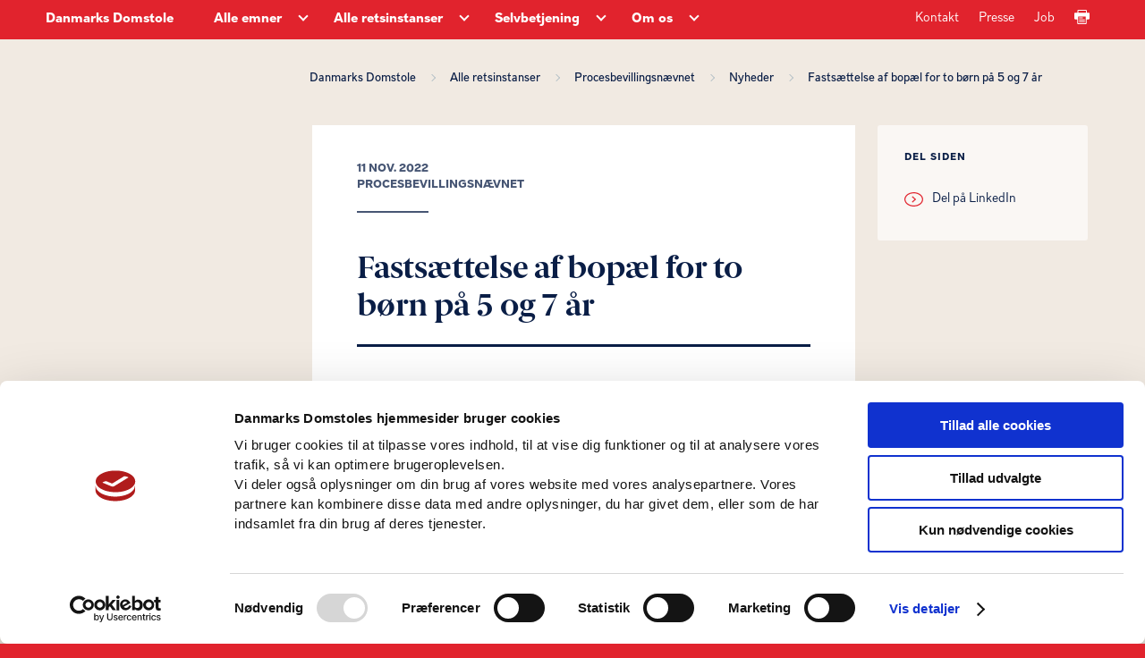

--- FILE ---
content_type: image/svg+xml
request_url: https://www.domstol.dk/media/dwohsqrw/dd-logo-procesbevillingsnaevnet-rgb-70px.svg
body_size: 10851
content:
<?xml version="1.0" encoding="utf-8"?>
<!-- Generator: Adobe Illustrator 24.1.2, SVG Export Plug-In . SVG Version: 6.00 Build 0)  -->
<svg version="1.1" id="Layer_1" xmlns="http://www.w3.org/2000/svg" xmlns:xlink="http://www.w3.org/1999/xlink" x="0px" y="0px"
	 viewBox="0 0 87.8291016 70" style="enable-background:new 0 0 87.8291016 70;" xml:space="preserve">
<style type="text/css">
	.st0{fill:#E1232D;}
	.st1{fill:#FFFFFF;}
</style>
<g>
	<g>
		<path class="st0" d="M43.9145508,69.9999542c24.2531509,0,43.9145508-15.475872,43.9145508-34.5661659
			S68.1677017-0.000016,43.9145508-0.000016C19.6616135-0.000016,0,16.3434963,0,35.4337883
			s19.6617336,34.566227,43.914669,34.566227"/>
	</g>
</g>
<g>
	<path class="st1" d="M12.4858284,46.9534492l-0.9871988-1.4159203l-3.7656488,2.625515l0.9627743,1.3807755
		c0.8681641,1.2451553,2.1368113,1.2560806,3.1660576,0.5383835C13.006587,49.284008,13.2664995,48.0730782,12.4858284,46.9534492z
		 M11.3016891,49.278862c-0.5120974,0.3570976-1.3704758,0.5601158-1.9481125-0.2683678l-0.3781242-0.5421906l2.3849821-1.6629524
		l0.3920345,0.562397C12.2601328,48.0957451,11.9594078,48.8202477,11.3016891,49.278862z"/>
	<path class="st1" d="M15.0026226,50.0700417L10.452487,51.973217l0.6907959,0.7111015l0.8146839-0.3733788l1.3858204,1.4266396
		l-0.3967686,0.8035469l0.6992512,0.7198677l2.038599-4.4886131L15.0026226,50.0700417z M13.7406664,52.9340363
		l-0.9637003-0.9920464l1.8689651-0.8513641L13.7406664,52.9340363z"/>
	<polygon class="st1" points="19.6630287,54.1260109 17.7335682,56.7189636 18.0441837,52.8974495 17.2640343,52.3053818 
		14.4886646,55.9623032 15.2200756,56.5173759 17.1421108,53.9341164 16.8242836,57.7349091 17.6190701,58.3380051 
		20.3944321,54.6810837 	"/>
	<polygon class="st1" points="24.1509132,56.8397446 22.1915665,58.1744537 22.2557735,55.8018379 21.278677,55.2666626 
		19.073431,59.2931557 19.8787251,59.7342453 21.4842777,56.7262764 21.4121361,59.457428 21.5195255,59.5162773 
		23.7791786,57.990078 22.1121082,60.9574471 22.9174042,61.3985367 25.1226501,57.3719368 	"/>
	<path class="st1" d="M27.3783932,58.2941055l-3.342905,3.6274529l0.9245358,0.3584366l0.584959-0.6791611l1.8547459,0.7190475
		l-0.0256596,0.8959846l0.935873,0.3628654l-0.0184479-4.9306183L27.3783932,58.2941055z M27.4253883,61.4239883
		l-1.2896748-0.5000381l1.3439865-1.5534019L27.4253883,61.4239883z"/>
	<path class="st1" d="M32.4369125,59.956028l-1.9395542-0.517662l-1.1835289,4.4347038l0.9283504,0.2477493l0.4544926-1.7029343
		l0.7627335,0.2036476l0.4915905,1.9554253l1.0939636,0.2919617l-0.6153603-2.1088753
		c0.5633202-0.0459671,1.0581017-0.3573112,1.2380447-1.0314102C33.9406433,60.7056732,33.2588081,60.1753349,32.4369125,59.956028z
		 M32.7191925,61.5325089c-0.1152191,0.4317169-0.5007629,0.499836-0.9087715,0.3909035l-0.9165001-0.2445602l0.3140259-1.1767197
		l0.9106255,0.2430077C32.5443001,60.8588142,32.8376083,61.0890465,32.7191925,61.5325089z"/>
	<polygon class="st1" points="37.7114449,60.9977379 35.7012939,62.6116371 35.9937706,60.7307167 35.080471,60.5886993 
		34.3752403,65.1248169 35.2884369,65.2668304 35.5348511,63.682209 36.0548897,63.2860527 37.1633797,65.5583878 
		38.3005295,65.7351303 36.7923737,62.7256203 38.842514,61.1735535 	"/>
	<path class="st1" d="M41.3505478,63.0964203c-0.5414734-0.1781845-0.9315491-0.3231888-0.912899-0.6469994
		c0.0143318-0.2504272,0.3184547-0.4230537,0.7400665-0.3988342c0.4703598,0.0270996,0.7867508,0.3885269,0.8516731,0.539299
		l0.815506-0.4311905c-0.1815872-0.3598824-0.6861649-0.8608513-1.620903-0.9145432
		c-0.9652443-0.0554428-1.6904716,0.4055328-1.7365341,1.2058868c-0.048027,0.836937,0.6264915,1.1515732,1.3063698,1.3744888
		c0.6079369,0.1942635,1.107975,0.3456612,1.0820084,0.7977791c-0.0196838,0.3420486-0.350708,0.5559998-0.8883629,0.5250854
		c-0.5681648-0.0326767-0.8874435-0.44944-1.0122414-0.7324371l-0.8283882,0.4428406
		c0.1561356,0.3766785,0.7237816,1.0590286,1.8051758,1.1211777c1.1179771,0.0643005,1.8574219-0.5368423,1.9044189-1.3555298
		C42.9115753,63.6642761,42.1749115,63.3644791,41.3505478,63.0964203z"/>
	<path class="st1" d="M47.8429222,61.2366295L46.1236,61.3855515l0.3961487,4.5724945l1.6765556-0.1453094
		c1.5119705-0.1309891,2.1543388-1.2246475,2.0460243-2.4744339C50.1218529,61.9482498,49.2023621,61.1188316,47.8429222,61.2366295
		z M48.0624313,64.9767227l-0.6583328,0.0569916l-0.2509537-2.8958435l0.6828728-0.0591469
		c0.8839264-0.0765762,1.3617058,0.5453796,1.4308624,1.3440895C49.3207779,64.0446625,49.0683861,64.889534,48.0624313,64.9767227z
		"/>
	<path class="st1" d="M52.8188896,60.4650307c-1.3334732,0.2631111-1.9584198,1.4285965-1.6976776,2.7500114
		c0.2702141,1.3694382,1.3127556,2.1621704,2.6221085,1.903801c1.2434082-0.2453842,1.9629593-1.3421326,1.6785202-2.7836113
		C55.1658401,61.0378304,54.1342239,60.2055321,52.8188896,60.4650307z M53.5631828,64.2370758
		c-0.7448082,0.1469574-1.3246117-0.3876076-1.4952736-1.2525749c-0.1552086-0.7868538,0.1972466-1.4990883,0.9240189-1.6425476
		c0.7206841-0.1422157,1.318531,0.3888435,1.4773407,1.1937256C54.631588,63.3585014,54.2959251,64.0924835,53.5631828,64.2370758z"
		/>
	<polygon class="st1" points="58.857296,58.9081306 58.4847374,61.2497177 56.8018951,59.575428 55.7421455,59.9195404 
		57.1600227,64.286644 58.0333405,64.0030289 56.9454575,60.7711182 58.8837776,62.6970711 59.0002327,62.6592484 
		59.4394684,59.9677696 60.4556274,63.2165871 61.3291512,62.9330711 59.9112663,58.5659714 	"/>
	<path class="st1" d="M63.2941666,58.9748077c-0.5617752,0.0982132-0.9743156,0.154377-1.1107674-0.1400566
		c-0.1054268-0.2277603,0.0814171-0.5235367,0.4647903-0.7010078c0.4276962-0.1981812,0.8773422-0.0286446,1.0058517,0.0738983
		l0.5159187-0.7653122c-0.329998-0.231781-1.0115242-0.4356346-1.8614464-0.0419464
		c-0.8777466,0.4065628-1.300087,1.1554871-0.9629822,1.8831863c0.3524666,0.7611885,1.0960312,0.7203751,1.8010521,0.5962944
		c0.6279335-0.1155243,1.1405487-0.2179642,1.3310013,0.1931343c0.1440811,0.3111343-0.0469971,0.6560707-0.5359039,0.8824844
		c-0.5166359,0.2393036-0.9950294,0.0222626-1.2385521-0.168499l-0.5219955,0.7814941
		c0.3155632,0.2587814,1.1382828,0.5928917,2.1216621,0.1373787c1.016571-0.4708748,1.3853149-1.3501701,1.0404739-2.0945625
		C64.9392853,58.7391129,64.1479034,58.8222771,63.2941666,58.9748077z"/>
	<polygon class="st1" points="68.2218018,55.1521645 67.7835922,54.4369354 64.5416946,56.4228668 64.9797897,57.1380959 
		66.1909332,56.3961792 68.1513062,59.5963516 68.970932,59.0942535 67.0105591,55.8940811 	"/>
	<path class="st1" d="M69.7595367,52.8056259c-1.0559387,0.855072-1.0643921,2.1772118-0.217041,3.2236633
		c0.8782654,1.0845871,2.1699982,1.298645,3.2069778,0.4590225c0.9847183-0.7973633,1.1089096-2.1029015,0.1844711-3.2445869
		C72.1019592,52.2163353,70.8013535,51.9620934,69.7595367,52.8056259z M72.1785202,55.7928772
		c-0.589798,0.4775696-1.3519135,0.2756805-1.9065781-0.4093513c-0.5045776-0.6230888-0.5255966-1.4173622,0.0499802-1.8833885
		c0.5708466-0.4622192,1.3471909-0.2718697,1.8634033,0.3655434C72.7129898,54.5174217,72.7588425,55.3229294,72.1785202,55.7928772
		z"/>
	<polygon class="st1" points="75.4759827,52.7163773 72.7245331,50.1738205 72.0722733,50.8796654 75.4441376,53.9955368 
		77.5712662,51.6936226 76.9508514,51.1203079 	"/>
	<polygon class="st1" points="78.19384,49.4417992 77.1888123,48.7534637 78.2645416,47.1829605 77.6030045,46.7298126 
		76.5273895,48.3003197 75.7800064,47.7884254 76.9975433,46.0108719 76.3107605,45.5404091 74.5501099,48.1107979 
		78.3375092,50.7049828 80.1222763,48.0992546 79.4354935,47.6287918 	"/>
	<path class="st1" d="M8.933816,34.0693893l-1.6338882-0.1440735l0.0947127-1.0730476
		c0.0790453-0.8961983-0.3287597-1.706337-1.340795-1.7955875c-1.0424371-0.0919266-1.5165009,0.6157722-1.5934877,1.4875469
		L4.27702,34.6232262l4.572392,0.4033737L8.933816,34.0693893z M6.5685239,32.8838043l-0.0855441,0.969368l-1.3046145-0.1150131
		l0.0850229-0.9632874c0.0408125-0.4633522,0.2416711-0.7897377,0.7171841-0.7477913
		C6.4560847,32.0690231,6.6077857,32.438797,6.5685239,32.8838043z"/>
	<path class="st1" d="M9.6097755,29.8723354l-1.6806788-0.5305443l0.2376571-0.7528439l1.97542-0.4031639l0.3408175-1.0795383
		L8.3487539,27.62607c-0.0206089-0.5647621-0.3093796-1.0730438-0.9746265-1.2830791
		c-1.0095572-0.3186569-1.5699897,0.3386497-1.8260937,1.149826l-0.6042299,1.9141006l4.37679,1.381609L9.6097755,29.8723354z
		 M7.4852285,28.2070084l-0.2855797,0.9045448l-1.1613607-0.3665733l0.2837195-0.8987732
		c0.1326361-0.4201717,0.3758516-0.7027588,0.8135438-0.5645561C7.5615902,27.4161396,7.6122994,27.8043652,7.4852285,28.2070084z"
		/>
	<path class="st1" d="M8.6378336,25.63344c1.2123785,0.6908989,2.4935017,0.4207802,3.1541023-0.7383156
		c0.6273165-1.1006603,0.2683678-2.3618946-1.0077047-3.0892773c-1.1484871-0.6546307-2.4524832-0.4186268-3.116076,0.7458286
		C6.9952836,23.7321091,7.4681196,24.9666481,8.6378336,25.63344z M8.4443932,22.9942131
		c0.3636913-0.6381397,1.1561117-0.7429466,1.8685532-0.3368988c0.7285213,0.4152241,1.0640755,1.1488914,0.6943035,1.7976475
		c-0.3757486,0.6592617-1.1590967,0.7482033-1.9247179,0.3118572C8.3859568,24.3697338,8.0777102,23.6376019,8.4443932,22.9942131z"
		/>
	<path class="st1" d="M11.4312305,20.9987946c1.019865,0.870327,2.3268538,0.9232998,3.2130537-0.1152172
		c0.6756506-0.7917004,0.6200008-1.6601734,0.4170761-2.1391869l-0.889802,0.3353481
		c0.1168652,0.2686768,0.1670523,0.7944794-0.1899405,1.2222748c-0.4847841,0.568058-1.2851381,0.4968491-1.9231739-0.0476131
		c-0.6193762-0.5285816-0.8302336-1.3283176-0.3573017-1.8824635c0.3576107-0.419136,0.9140282-0.4675732,1.1445684-0.4076004
		l0.1248055-0.9478264c-0.4684029-0.1019249-1.2803001,0.0099983-1.9241076,0.7644882
		C10.152276,18.8287964,10.4392967,20.1522694,11.4312305,20.9987946z"/>
	<polygon class="st1" points="18.7332306,16.8348198 18.1853771,16.2080173 16.5308723,17.6544437 15.7290783,16.7373276 
		17.1623135,15.4843407 16.6345482,14.8806257 15.2013197,16.1336117 14.6050224,15.4514685 16.2272663,14.0332756 
		15.6793032,13.4065838 13.3334866,15.4572401 16.3551598,18.9137154 	"/>
	<path class="st1" d="M19.4621639,13.7941847c0.6023769-0.2114754,1.0928364-0.3922405,1.3447056-0.0156679
		c0.1906605,0.284955,0.0554523,0.6552477-0.3923435,0.9548416c-0.4732399,0.3165913-0.9794636,0.1764336-1.2496834,0.0257626
		l-0.3942986,0.8530111c0.3518391,0.2066374,1.2164955,0.4090395,2.1171284-0.1935434
		c0.9311295-0.6229858,1.1588898-1.5487633,0.7027512-2.2305975c-0.5344563-0.7989054-1.3032761-0.5939217-2.123003-0.3107166
		c-0.5396099,0.1842642-0.938446,0.303813-1.1189022,0.0341072c-0.1395473-0.2086887-0.0008297-0.5298243,0.350296-0.7646875
		c0.3918285-0.2620821,0.8622894-0.1643839,1.0050201-0.0831699l0.3909016-0.8360128
		c-0.3619404-0.1776686-1.0667572-0.2733088-1.8452606,0.2475462c-0.80406,0.5377579-1.10499,1.3431625-0.6590557,2.0097408
		C18.0568581,14.1818886,18.7849693,14.026269,19.4621639,13.7941847z"/>
	<path class="st1" d="M25.1092548,12.9107637c0.9307175-0.4659252,1.187748-1.2245398,0.7903538-2.0184011
		c-0.2384739-0.4763365-0.6849289-0.6842012-1.1503391-0.6977005c0.147686-0.2655811,0.1776752-0.6434994-0.003191-1.0048227
		c-0.3152618-0.6296835-0.9423733-0.7607756-1.7635403-0.3496771l-1.7356091,0.868782l2.0555019,4.1062603L25.1092548,12.9107637z
		 M22.4053059,9.9713345l0.8322029-0.4166641c0.3777046-0.1891174,0.6159801-0.082449,0.7421246,0.1694269
		c0.1314964,0.2627954,0.0960503,0.520237-0.2707348,0.7038841l-0.8596153,0.430274L22.4053059,9.9713345z M24.051466,11.0575695
		c0.4872532-0.2439432,0.8131237-0.085331,0.9830742,0.2541409c0.1918888,0.3832779,0.1235619,0.7119274-0.3747272,0.9613266
		l-0.8814583,0.4411993l-0.6084576-1.2154751L24.051466,11.0575695z"/>
	<polygon class="st1" points="30.4105797,10.7475653 30.1236687,9.9661808 28.061058,10.7235527 27.6412983,9.5802269 
		29.4281216,8.9241552 29.1518288,8.1714153 27.364996,8.827487 27.0527287,7.9771519 29.0751514,7.2346168 28.7882328,6.4532247 
		25.8638477,7.5269899 27.4459019,11.836072 	"/>
	<polygon class="st1" points="33.5857086,9.8931131 34.0936813,5.0328774 33.1024704,5.2818646 32.7905083,8.9380665 
		30.7816963,5.8648682 29.7963486,6.1124144 32.5351334,10.1570473 	"/>
	
		<rect x="35.774292" y="4.7265453" transform="matrix(0.9868743 -0.1614901 0.1614901 0.9868743 -0.6581734 5.9469752)" class="st1" width="0.9611613" height="4.5916452"/>
	<polygon class="st1" points="41.6453972,8.7204075 41.5702629,7.8791451 39.4060364,8.0723791 39.0729523,4.3412499 
		38.1157455,4.4266844 38.5239601,8.9990759 	"/>
	<polygon class="st1" points="45.9693184,7.8787336 43.7970543,7.8513165 43.8442535,4.1064825 42.8836403,4.0943217 
		42.8256264,8.6836166 45.9585953,8.7231941 	"/>
	
		<rect x="45.5469398" y="6.0851054" transform="matrix(0.0820418 -0.9966289 0.9966289 0.0820418 37.3736382 53.7077484)" class="st1" width="4.5903625" height="0.9609116"/>
	<polygon class="st1" points="50.9713631,5.9801898 52.446846,9.4978809 53.4305458,9.6653528 54.201107,5.1388173 
		53.295742,4.9847488 52.7835388,8.176569 51.2920799,4.6436224 50.3264236,4.4792461 49.5558548,9.0057812 50.4612236,9.1598492 	
		"/>
	<path class="st1" d="M56.5142593,10.579587c0.904129,0.2657871,1.5875092,0.0457535,2.0485954-0.2205486l0.5920715-2.0137625
		l-1.9316216-0.5679531l-0.2243652,0.7632465l1.080265,0.3176279l-0.2572365,0.8747597
		c-0.1146011,0.0428715-0.51931,0.2044687-1.0201759,0.063694c-0.8218956-0.2416716-1.1093216-1.0215197-0.8624954-1.8610325
		c0.2296143-0.78087,0.9172211-1.318635,1.6803627-1.0942707c0.5284882,0.1554065,0.800251,0.5542412,0.8952751,0.7735543
		l0.8429146-0.4155321c-0.1439743-0.2911382-0.5135384-0.8781638-1.4470444-1.1527076
		c-1.5030098-0.4419198-2.5828552,0.4972534-2.9108849,1.6127582C54.6753845,8.763176,55.0347519,10.1445704,56.5142593,10.579587z"
		/>
	<path class="st1" d="M60.9295883,12.1742067c1.0295563,0.4407797,1.9295654,0.1270704,2.252346-0.6269045
		c0.3782272-0.8833103-0.2126083-1.4159222-0.8967133-1.9485254C61.8366089,9.2469378,61.5190849,8.97785,61.6467743,8.679698
		c0.098835-0.2307463,0.4435654-0.2894917,0.8317833-0.1232548c0.4331551,0.1855068,0.6077385,0.6330881,0.6174278,0.7969494
		l0.9137115-0.1280994c-0.0483322-0.4001741-0.3523521-1.0429525-1.2132034-1.4115911
		c-0.8889771-0.3805943-1.7278786-0.1938519-2.0434418,0.54322c-0.3299942,0.7707758,0.1973572,1.2961664,0.7608795,1.7372551
		c0.5056038,0.3895645,0.9244385,0.7020388,0.7461433,1.1183949c-0.1348991,0.3150473-0.519001,0.4035769-1.0141945,0.1915798
		c-0.5232315-0.2240477-0.6817322-0.7246027-0.7026558-1.0332613L59.61343,10.5054827
		C59.6319809,10.9128752,59.9337349,11.7477484,60.9295883,12.1742067z"/>
	<polygon class="st1" points="64.394516,13.7666645 66.0045013,10.9780102 66.1289978,14.7902431 66.9883957,15.2972898 
		69.32164,11.3432446 68.5308762,10.8765993 66.914505,13.6758709 66.7805328,9.84375 65.9369965,9.345974 63.6036491,13.3000193 	
		"/>
	<path class="st1" d="M68.5313873,16.3674526l0.8794022-0.4793282l1.5743179,1.3516102l-0.3452454,0.9378357l1.8390808,1.5788555
		l0.5421906-0.6315441l-1.3282166-1.1403408l0.4311905-1.235157l1.0913925,0.937006l0.5223007-0.6084576l-1.3328552-1.1442528
		l0.3207169-0.9185648l1.3096695,1.1243715l0.5421906-0.6316471L72.15802,13.4305897l-4.374321,2.2949076L68.5313873,16.3674526z
		 M71.9865265,14.4853926l-0.6926575,1.9061766l-1.0867538-0.932991L71.9865265,14.4853926z"/>
	<polygon class="st1" points="74.1418915,21.9170437 78.7658157,20.3292255 78.1220093,19.5348492 74.6731567,20.7929878 
		76.6146774,17.6748466 75.9747849,16.8852119 73.4595413,21.0751572 	"/>
	<polygon class="st1" points="75.8254547,24.331398 78.6381302,22.7629452 76.7896729,26.0997753 77.2674484,26.9759769 
		81.29879,24.7778473 80.8591385,23.9716187 78.0357513,25.5459385 79.8861694,22.1870594 79.4172516,21.327034 
		75.38591,23.5250664 	"/>
	<polygon class="st1" points="78.5988617,31.2430115 79.3990097,31.0130882 78.7919922,28.9006939 79.9629364,28.5642147 
		80.4887466,30.3941174 81.2596207,30.1726418 80.7337189,28.342741 81.6045609,28.0925102 82.1997223,30.1636791 
		82.9999695,29.9337578 82.139328,26.9387741 77.7263641,28.2069054 	"/>
	<polygon class="st1" points="83.2858582,31.352253 82.4497452,31.4157391 82.5573425,32.8316536 78.8161087,33.1158943 
		78.8889694,34.074131 82.6300964,33.7897873 82.7376938,35.2057114 83.5737991,35.142231 	"/>
	<rect x="33.5952377" y="42.3176651" class="st1" width="20.6386242" height="3.0511224"/>
	<path class="st1" d="M28.5547447,29.1578274c-1.7942142,2.2653313-0.1449223,4.5618114,0.9979858,5.7289906
		c0.0756245,0.0770226,0.1754341,0.1745949,0.2913361,0.2874107c1.064846,1.0388107,3.543499,3.4599571,3.7511711,6.1802292
		h20.6386261c0.2076721-2.7202721,2.6863518-5.1414185,3.7511635-6.1802292
		c0.1159325-0.1128159,0.2157478-0.2103882,0.2913666-0.2874107c1.1428833-1.1671791,2.7921982-3.4636593,0.9979858-5.7289906
		c-2.422039-3.0211201-5.9612656-0.6899719-5.9612656-0.6899719s-0.0582504-0.120512-0.2054443-0.2691555
		c-0.0851402-0.0870438-0.2712364-0.2615585-0.5447083-0.4378014c-0.478447-0.2893372-1.0564423-0.4348106-1.7152634-0.4309063
		c-0.8439255,0.0134907-1.4562988,0.2505093-2.2316284,0.5508156c-0.4491081,0.1739788-0.9580307,0.3713589-1.5898628,0.5525131
		c-0.6166916,0.1859417-1.205555,0.3040562-1.7987328,0.3611622c-0.0048409,0.0004711-0.4342461,0.0188808-0.4342461,0.0188808
		l-0.1098938,0.0048084c0.0009842-0.0001259,0.0009842-0.1099758,0.0009842-0.1099758v-1.5001221v-0.0797787l0.0766106-0.021616
		c1.0323639-0.29105,1.7257195-1.0756855,1.7257195-1.9526138c0-0.9737663-0.8613472-1.8255787-2.0476112-2.0254822
		l-0.0879478-0.01474v-0.088913v-1.6731358v-0.1053219h0.1053734h1.0138435h0.10532v0.1053219v0.0409832
		c0,0.2442226,0.1987877,0.4431324,0.4432373,0.4431324c0.1183815,0,0.2297325-0.0460548,0.3132629-0.1297398
		c0.0838356-0.0839195,0.129921-0.1950932,0.129921-0.3133926v-0.0409832v-0.1053219h0.1053238h0.3091011
		c0.1184311,0,0.2296257-0.0460777,0.3133621-0.1297684c0.083786-0.0838909,0.1300774-0.1951389,0.1300774-0.3133354
		c0-0.1186066-0.0462914-0.2298851-0.1300774-0.3136501c-0.0837364-0.0836849-0.194931-0.1296883-0.3133621-0.1296883h-0.3091011
		h-0.1053238v-0.1053524v-0.0407238c0-0.118475-0.0460854-0.2297821-0.129921-0.3135185
		c-0.0835304-0.0837364-0.1948814-0.1295547-0.3132629-0.1295547c-0.1185837,0-0.2297821,0.0458183-0.3134155,0.1295547
		c-0.0837364,0.0837364-0.1298218,0.1950436-0.1298218,0.3135185v0.0407238v0.1053524h-0.10532h-1.0138435h-0.1053734v-0.1053524
		v-0.7108822v-0.1054478h0.1053734h0.0407753c0.1184311,0,0.2296295-0.0461349,0.3133659-0.1299
		c0.083683-0.0834789,0.1299744-0.1949635,0.1299744-0.313364c0-0.1183224-0.0462914-0.2297325-0.1299744-0.3132839
		c-0.0837364-0.083868-0.1949348-0.1299534-0.3133659-0.1299534h-0.0407753h-0.1053734v-0.1052189v-0.3092022
		c0-0.1182709-0.0460281-0.2296295-0.1296654-0.3133125c-0.0838928-0.083868-0.188591-0.1299248-0.3068581-0.1299248
		c-0.1182785,0-0.2229767,0.0460567-0.3068657,0.1299248c-0.0836334,0.083683-0.1296883,0.1950417-0.1296883,0.3133125v0.3092022
		v0.1052189h-0.1053505h-0.0407753c-0.1184273,0-0.2296295,0.0460854-0.3133888,0.1299534
		c-0.0836601,0.0835514-0.1299515,0.1949615-0.1299515,0.3132839c0,0.1184006,0.0462914,0.2298851,0.1299515,0.313364
		c0.0837593,0.083765,0.1949615,0.1299,0.3133888,0.1299h0.0407753h0.1053505v0.1054478v0.7108822v0.1053524h-0.1053505h-1.0138435
		h-0.1053238v-0.1053524v-0.0407238c0-0.118475-0.0460854-0.2297821-0.129818-0.3135185
		c-0.0836334-0.0837364-0.1948624-0.1295547-0.3134155-0.1295547c-0.1183739,0-0.2297325,0.0458183-0.3132629,0.1295547
		c-0.0838394,0.0837364-0.1299248,0.1950436-0.1299248,0.3135185v0.0407238v0.1053524h-0.1053429H40.952652
		c-0.1184235,0-0.2296295,0.0460033-0.313385,0.1296883c-0.0837669,0.083765-0.1300545,0.1950436-0.1300545,0.3136501
		c0,0.1181965,0.0462875,0.2294445,0.1300545,0.3133354c0.0837555,0.0836906,0.1949615,0.1297684,0.313385,0.1297684h0.3090782
		h0.1053429v0.1053219v0.0409832c0,0.1182995,0.0460854,0.2294731,0.1299248,0.3133926
		c0.0835304,0.0836849,0.1948891,0.1297398,0.3132629,0.1297398c0.2444267,0,0.4432335-0.1989098,0.4432335-0.4431324v-0.0409832
		v-0.1053219h0.1053238h1.0138435h0.1053505v0.1053219v1.6731358v0.088913l-0.0879555,0.01474
		c-1.1862335,0.1999035-2.0475845,1.0517159-2.0475845,2.0254822c0,0.8769283,0.6933556,1.6615639,1.7256927,1.9526138
		l0.0766411,0.021616v0.0797787v1.5001221c0,0,0,0.1098499,0.0009842,0.1099758l-0.1098976-0.0048084
		c0,0-0.4293976-0.0184097-0.4342346-0.0188808c-0.5931854-0.057106-1.1820526-0.1752205-1.7987442-0.3611622
		c-0.6318207-0.1811543-1.1407738-0.3785343-1.5898628-0.5525131c-0.7753258-0.3003063-1.3877029-0.5373249-2.2316475-0.5508156
		c-0.6588211-0.0039043-1.2367973,0.1415691-1.7152634,0.4309063c-0.2734489,0.1762428-0.4595451,0.3507576-0.5447159,0.4378014
		c-0.1471634,0.1486435-0.2054138,0.2691555-0.2054138,0.2691555S30.9767609,26.1367073,28.5547447,29.1578274z
		 M52.5707626,35.7881622c0.0236664-0.0932579,0.0482674-0.189682,0.0754662-0.2875214
		c0.045826-0.1388626,0.2111664-0.6085968,0.4822464-1.0065575c0.1189995-0.1600876,0.2514725-0.3256416,0.3658981-0.4670334
		c0.0707855-0.0874557,0.1389732-0.1688538,0.2050781-0.2477036c0.2721176-0.3241272,0.4869728-0.5800476,0.6307335-0.9626122
		c0.3004112-0.6869049,0.3248062-1.3859806,0.0786934-2.204319c-0.0362015-0.1505165-0.0715179-0.2670231-0.1097984-0.3620224
		l-0.0316238-0.0787201c0,0,0.7668495-0.5418472,1.637146-0.5773144c0.3491478-0.0229912,0.6671944,0.0317249,0.9454002,0.1620598
		c0.6410789,0.300808,1.075428,1.1128292,0.989502,1.8425636c-0.0031204,0.051878-0.0073318,0.1001968-0.0130539,0.1476269
		c-0.1227455,1.0327339-1.4388275,2.2871017-1.9990349,2.7786255c-0.6026497,0.5292091-1.1663361,0.9499741-1.6756248,1.2507019
		c-0.693409,0.4095612-0.9003639,0.889492-0.6149292,1.4263992c0.2348328,0.4425049,0.2342072,0.922718-0.0020294,1.2537422
		c-0.2543831,0.3569984-0.7493134,0.4975624-1.393364,0.3956451c-0.6441536-0.1018105-1.0108299-0.3145866-1.0898895-0.6329956
		c-0.0910645-0.3663139,0.2128296-0.8142776,0.9027557-1.3318901c0.1535339-0.1151009,0.2566185-0.2171936,0.3250122-0.3220024
		C52.4237823,36.369381,52.4917107,36.0998878,52.5707626,35.7881622z M45.0646248,30.7346401
		c1.2934036,0.0119114,2.5423889-0.2619781,3.9306068-0.8620758c0.4211349-0.182066,0.7776146-0.300909,1.0894165-0.3633537
		c1.1621284-0.1774559,1.8355637,0.6187229,2.0605621,1.3541031c0.0505028,0.1759567,0.086235,0.3550224,0.1061516,0.5344124
		c0.0389099,0.8564587-0.3494568,1.5554829-0.6820679,1.9923229c-0.1317406,0.1729622-0.2939606,0.3387756-0.481823,0.4924088
		c-0.2439346,0.1901321-0.5689964,0.3746605-0.8714409,0.4953766c-0.049572,0.0182571-0.0948181,0.0345345-0.1368942,0.0487328
		c-0.00494,0.0017738-0.1045418,0.0292854-0.1045418,0.0292854c-0.0271988,0.0076752-0.0487823,0.0134964-0.0643845,0.0181236
		c-0.0037498,0.0011253-0.1045456,0.0274086-0.1045456,0.0274086c-0.5002899,0.1287041-0.8408051,0.4314079-0.9591331,0.852829
		c-0.1146812,0.4082527,0.0057793,0.8718262,0.3065567,1.1807938c0.3875847,0.3986855,0.4893112,0.9116745,0.2720146,1.3730621
		c-0.2882957,0.6123199-1.0444298,0.9777946-1.8811798,0.909771c-1.0163422-0.0964317-1.3560219-0.5090828-1.4623337-0.8387756
		c-0.1802139-0.5586548,0.1804771-1.2491493,0.6299019-1.6423454c0.2500191-0.2186584,0.3817635-0.4967537,0.3814468-0.8039322
		c-0.0003586-0.3689919-0.1935272-0.7658882-0.5040817-1.0363121c-0.0136833-0.0120659-0.0271034-0.0241852-0.0399475-0.0357056
		l-0.0225182-0.0204163c-0.8953171-0.8863411-1.4653511-2.1943893-1.5676079-3.5926933l-0.0082703-0.1141663L45.0646248,30.7346401z
		 M35.5777321,31.3977261c0.0199242-0.17939,0.0556793-0.3584557,0.1061821-0.5344124
		c0.2249718-0.7353802,0.8984337-1.531559,2.0605583-1.3541031c0.3118057,0.0624447,0.668293,0.1812878,1.0894203,0.3633537
		c1.3882179,0.6000977,2.6372032,0.8739872,3.930603,0.8620758l0.1140862-0.0011463l-0.0082626,0.1141663
		c-0.1022263,1.398304-0.6722679,2.7063522-1.5675774,3.5926933l-0.022522,0.0204163
		c-0.0128517,0.0115204-0.0262909,0.0236397-0.0399742,0.0357056c-0.310524,0.2704239-0.5036926,0.6673203-0.5040627,1.0363121
		c-0.0003357,0.3071785,0.1314087,0.5852737,0.3814468,0.8039322c0.4494286,0.3931961,0.8101196,1.0836906,0.6299057,1.6423454
		c-0.1063156,0.3296928-0.4459915,0.7423439-1.4623375,0.8387756c-0.8367462,0.0680237-1.5928764-0.297451-1.881176-0.909771
		c-0.2172966-0.4613876-0.1155624-0.9743767,0.2719917-1.3730621c0.3007774-0.3089676,0.4212608-0.772541,0.3065491-1.1807938
		c-0.1182976-0.4214211-0.4588089-0.7241249-0.9591255-0.852829c0,0-0.1008034-0.0262833-0.1045151-0.0274086
		c-0.0156097-0.0046272-0.0371895-0.0104485-0.0644226-0.0181236c0,0-0.0995712-0.0275116-0.1045113-0.0292854
		c-0.042099-0.0141983-0.0873528-0.0304756-0.1368942-0.0487328c-0.3024673-0.1207161-0.6275063-0.3052444-0.8714371-0.4953766
		c-0.1878891-0.1536331-0.35009-0.3194466-0.4818268-0.4924088C35.9272156,32.9532089,35.5388527,32.2541847,35.5777321,31.3977261z
		 M31.9245224,29.5943584c0.8702965,0.0354671,1.637146,0.5773144,1.637146,0.5773144l-0.0316544,0.0787201
		c-0.0382767,0.0949993-0.0735664,0.2115059-0.1097603,0.3620224c-0.2461205,0.8183384-0.221756,1.5174141,0.0786896,2.204319
		c0.1437302,0.3825645,0.3586121,0.638485,0.6307297,0.9626122c0.0661125,0.0788498,0.1342697,0.1602478,0.2050552,0.2477036
		c0.1144485,0.1413918,0.2469215,0.3069458,0.365921,0.4670334c0.2710571,0.3979607,0.4363976,0.8676949,0.4822159,1.0065575
		c0.0272255,0.0978394,0.0518341,0.1942635,0.0754929,0.2875214c0.0790596,0.3117256,0.1469612,0.5812187,0.29142,0.7766724
		c0.0683899,0.1048088,0.1714554,0.2069016,0.325016,0.3220024c0.6899223,0.5176125,0.9938164,0.9655762,0.9027519,1.3318901
		c-0.0790596,0.318409-0.4457359,0.5311852-1.0899124,0.6329956c-0.6440506,0.1019173-1.1389885-0.0386467-1.3933411-0.3956451
		c-0.2362328-0.3310242-0.2368584-0.8112373-0.0020294-1.2537422c0.2854309-0.5369072,0.0784569-1.0168381-0.6149216-1.4263992
		c-0.5093193-0.3007278-1.0729866-0.7214928-1.6756363-1.2507019c-0.5602036-0.4915237-1.8762875-1.7458916-1.9990273-2.7786255
		c-0.0057487-0.04743-0.0099392-0.0957489-0.0130577-0.1476269c-0.0859184-0.7297344,0.3484211-1.5417557,0.9894791-1.8425636
		C31.2573338,29.6260834,31.5753727,29.5713673,31.9245224,29.5943584z"/>
</g>
</svg>
